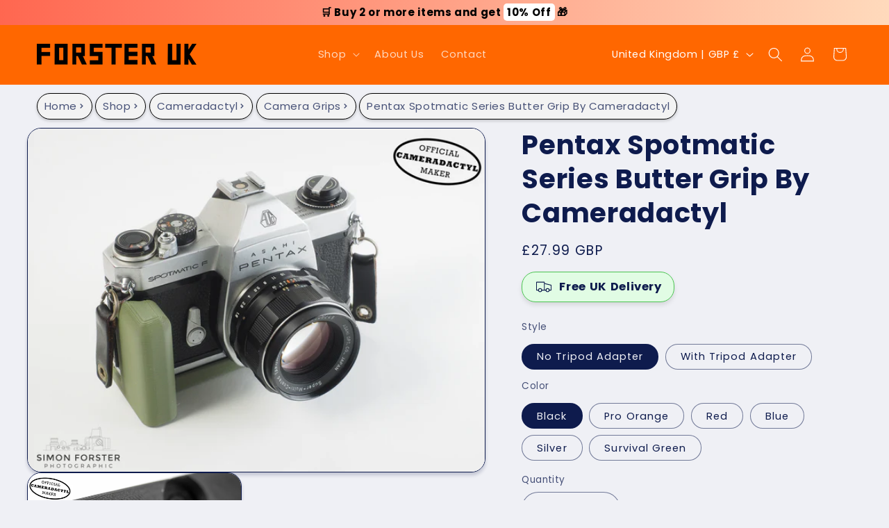

--- FILE ---
content_type: text/javascript
request_url: https://forsteruk.com/cdn/shop/t/14/assets/cart.js?v=167408876605852712061760025534
body_size: 2278
content:
class CartRemoveButton extends HTMLElement{constructor(){super(),this.addEventListener("click",event=>{event.preventDefault(),(this.closest("cart-items")||this.closest("cart-drawer-items")).updateQuantity(this.dataset.index,0)})}}customElements.define("cart-remove-button",CartRemoveButton);class CartItems extends HTMLElement{constructor(){super(),this.lineItemStatusElement=document.getElementById("shopping-cart-line-item-status")||document.getElementById("CartDrawer-LineItemStatus");const debouncedOnChange=debounce(event=>{this.onChange(event)},ON_CHANGE_DEBOUNCE_TIMER);this.addEventListener("change",debouncedOnChange.bind(this))}cartUpdateUnsubscriber=void 0;connectedCallback(){this.cartUpdateUnsubscriber=subscribe(PUB_SUB_EVENTS.cartUpdate,event=>{event.source!=="cart-items"&&this.onCartUpdate()})}disconnectedCallback(){this.cartUpdateUnsubscriber&&this.cartUpdateUnsubscriber()}resetQuantityInput(id){const input=this.querySelector(`#Quantity-${id}`);input.value=input.getAttribute("value"),this.isEnterPressed=!1}setValidity(event,index,message){event.target.setCustomValidity(message),event.target.reportValidity(),this.resetQuantityInput(index),event.target.select()}validateQuantity(event){const inputValue=parseInt(event.target.value),index=event.target.dataset.index;let message="";inputValue<event.target.dataset.min?message=window.quickOrderListStrings.min_error.replace("[min]",event.target.dataset.min):inputValue>parseInt(event.target.max)?message=window.quickOrderListStrings.max_error.replace("[max]",event.target.max):inputValue%parseInt(event.target.step)!==0&&(message=window.quickOrderListStrings.step_error.replace("[step]",event.target.step)),message?this.setValidity(event,index,message):(event.target.setCustomValidity(""),event.target.reportValidity(),this.updateQuantity(index,inputValue,document.activeElement.getAttribute("name"),event.target.dataset.quantityVariantId))}onChange(event){this.validateQuantity(event)}onCartUpdate(){this.tagName==="CART-DRAWER-ITEMS"?fetch(`${routes.cart_url}?section_id=cart-drawer`).then(response=>response.text()).then(responseText=>{const html=new DOMParser().parseFromString(responseText,"text/html"),selectors=["cart-drawer-items",".cart-drawer__footer"];for(const selector of selectors){const targetElement=document.querySelector(selector),sourceElement=html.querySelector(selector);targetElement&&sourceElement&&targetElement.replaceWith(sourceElement)}}).catch(e=>{console.error(e)}):fetch(`${routes.cart_url}?section_id=main-cart-items`).then(response=>response.text()).then(responseText=>{const sourceQty=new DOMParser().parseFromString(responseText,"text/html").querySelector("cart-items");this.innerHTML=sourceQty.innerHTML}).catch(e=>{console.error(e)})}getSectionsToRender(){return[{id:"main-cart-items",section:document.getElementById("main-cart-items").dataset.id,selector:".js-contents"},{id:"cart-icon-bubble",section:"cart-icon-bubble",selector:".shopify-section"},{id:"cart-live-region-text",section:"cart-live-region-text",selector:".shopify-section"},{id:"main-cart-footer",section:document.getElementById("main-cart-footer").dataset.id,selector:".js-contents"}]}updateQuantity(line,quantity,name,variantId){this.enableLoading(line);const body=JSON.stringify({line,quantity,sections:this.getSectionsToRender().map(section=>section.section),sections_url:window.location.pathname});fetch(`${routes.cart_change_url}`,{...fetchConfig(),body}).then(response=>response.text()).then(state=>{const parsedState=JSON.parse(state),quantityElement=document.getElementById(`Quantity-${line}`)||document.getElementById(`Drawer-quantity-${line}`),items=document.querySelectorAll(".cart-item");if(parsedState.errors){quantityElement.value=quantityElement.getAttribute("value"),this.updateLiveRegions(line,parsedState.errors);return}this.classList.toggle("is-empty",parsedState.item_count===0);const cartDrawerWrapper=document.querySelector("cart-drawer"),cartFooter=document.getElementById("main-cart-footer");cartFooter&&cartFooter.classList.toggle("is-empty",parsedState.item_count===0),cartDrawerWrapper&&cartDrawerWrapper.classList.toggle("is-empty",parsedState.item_count===0),this.getSectionsToRender().forEach(section=>{const elementToReplace=document.getElementById(section.id).querySelector(section.selector)||document.getElementById(section.id);elementToReplace.innerHTML=this.getSectionInnerHTML(parsedState.sections[section.section],section.selector)});const updatedValue=parsedState.items[line-1]?parsedState.items[line-1].quantity:void 0;let message="";items.length===parsedState.items.length&&updatedValue!==parseInt(quantityElement.value)&&(typeof updatedValue>"u"?message=window.cartStrings.error:message=window.cartStrings.quantityError.replace("[quantity]",updatedValue)),this.updateLiveRegions(line,message);const lineItem=document.getElementById(`CartItem-${line}`)||document.getElementById(`CartDrawer-Item-${line}`);lineItem&&lineItem.querySelector(`[name="${name}"]`)?cartDrawerWrapper?trapFocus(cartDrawerWrapper,lineItem.querySelector(`[name="${name}"]`)):lineItem.querySelector(`[name="${name}"]`).focus():parsedState.item_count===0&&cartDrawerWrapper?trapFocus(cartDrawerWrapper.querySelector(".drawer__inner-empty"),cartDrawerWrapper.querySelector("a")):document.querySelector(".cart-item")&&cartDrawerWrapper&&trapFocus(cartDrawerWrapper,document.querySelector(".cart-item__name")),this.updateProgressBar({items:parsedState.items}),publish(PUB_SUB_EVENTS.cartUpdate,{source:"cart-items",cartData:parsedState,variantId})}).catch(()=>{this.querySelectorAll(".loading__spinner").forEach(overlay=>overlay.classList.add("hidden"));const errors=document.getElementById("cart-errors")||document.getElementById("CartDrawer-CartErrors");errors.textContent=window.cartStrings.error}).finally(()=>{this.disableLoading(line)})}updateProgressBar({items}){const progressWrapper=document.getElementById("cart-progress-wrapper");if(!progressWrapper)return;const progressBarBasis=progressWrapper.dataset.progressBarBasis,excludedProducts=progressWrapper.dataset.excludedProductIds?progressWrapper.dataset.excludedProductIds.split(",").map(id=>id.trim()).filter(Boolean):[],currencyFormat=progressWrapper.dataset.currencyFormat,thresholds=progressWrapper.dataset.thresholds.split(",").map(Number),preGoalMessages=progressWrapper.dataset.preGoalMessages.split("||"),postGoalMessages=progressWrapper.dataset.postGoalMessages.split("||"),goalPositions=progressWrapper.dataset.goalPositions?progressWrapper.dataset.goalPositions.split(",").map(Number):[],goalBases=progressWrapper.dataset.goalBases?progressWrapper.dataset.goalBases.split(","):[];let itemCountMetric=0,excludedSubtotalMetric=0,excludedTotalMetric=0;for(const item of items)excludedProducts.includes(item.product_id.toString())||(itemCountMetric+=item.quantity,excludedSubtotalMetric+=item.original_line_price,excludedTotalMetric+=item.line_price);let cartMetric;progressBarBasis==="item_count"?cartMetric=itemCountMetric:cartMetric=excludedTotalMetric;const totalThreshold=thresholds.length>0?thresholds[thresholds.length-1]:0;if(thresholds.length===0||totalThreshold===0){progressWrapper.style.display="none";return}const segmentsContainer=progressWrapper.querySelector(".cart-segments-container");if(!segmentsContainer)return;const segmentElements=segmentsContainer.querySelectorAll(".cart-segment"),goalIcons=progressWrapper.querySelectorAll(".goal-icon"),goalMessageElement=progressWrapper.querySelector(".goal-message");if(cartMetric===0&&progressBarBasis==="item_count"){progressWrapper.style.display="block",goalMessageElement&&(goalMessageElement.style.display="block"),segmentElements.forEach(segment=>{const fill=segment.querySelector(".cart-segment-fill");fill&&(fill.style.width="0%")});return}progressWrapper.style.display="block";let previousSegmentValue=0;segmentElements.forEach((segmentElement,index)=>{const segmentFill=segmentElement.querySelector(".cart-segment-fill");if(!segmentFill)return;let segmentMetricValue;progressBarBasis==="item_count"?segmentMetricValue=itemCountMetric:segmentMetricValue=(goalBases[index]||"total")==="subtotal"?excludedSubtotalMetric:excludedTotalMetric;const currentThreshold=thresholds[index];let fillPercentage=0;if(segmentMetricValue<=previousSegmentValue)fillPercentage=0;else if(segmentMetricValue>=currentThreshold)fillPercentage=100;else{const segmentRange=currentThreshold-previousSegmentValue,filledAmount=segmentMetricValue-previousSegmentValue;fillPercentage=Math.min(filledAmount/segmentRange*100,100)}segmentFill.style.width=fillPercentage+"%",previousSegmentValue=currentThreshold});let nextGoalIndex=-1;for(let i=0;i<thresholds.length;i++){let metricForGoal;if(progressBarBasis==="item_count"?metricForGoal=itemCountMetric:metricForGoal=(goalBases[i]||"total")==="subtotal"?excludedSubtotalMetric:excludedTotalMetric,metricForGoal<thresholds[i]){nextGoalIndex=i;break}}if(goalIcons.forEach((goalIcon,index)=>{let iconMetric;progressBarBasis==="item_count"?iconMetric=itemCountMetric:iconMetric=(goalBases[index]||"total")==="subtotal"?excludedSubtotalMetric:excludedTotalMetric;const cartTotalDiff=iconMetric-thresholds[index],icon=goalIcon.querySelector("img"),goalNumber=goalIcon.dataset.index;if(icon)if(cartTotalDiff<0){const regularIconUrl=goalIcon.dataset.regularIcon;regularIconUrl&&(icon.src=regularIconUrl,icon.srcset=`${regularIconUrl} 50w`,icon.alt=`Goal ${goalNumber}`)}else{const reachedIconUrl=goalIcon.dataset.reachedIcon;reachedIconUrl&&(icon.src=reachedIconUrl,icon.srcset=`${reachedIconUrl} 50w`,icon.alt=`Goal ${goalNumber} Reached`)}}),goalMessageElement)if(goalMessageElement.style.display="block",nextGoalIndex===-1){const message=postGoalMessages[postGoalMessages.length-1];goalMessageElement.innerHTML=message,progressWrapper.classList.add("full")}else{progressWrapper.classList.remove("full");let metricForMessage;progressBarBasis==="item_count"?metricForMessage=itemCountMetric:metricForMessage=(goalBases[nextGoalIndex]||"total")==="subtotal"?excludedSubtotalMetric:excludedTotalMetric;const remainingForGoal=thresholds[nextGoalIndex]-metricForMessage;if(progressBarBasis==="item_count"){const message=preGoalMessages[nextGoalIndex].replace("[remaining_for_goal]",remainingForGoal<0?0:remainingForGoal);goalMessageElement.innerHTML=message}else{const remainingAmount=Math.max(0,remainingForGoal)/100,remainingAmountFormatted=this.formatCurrency(currencyFormat,remainingAmount),message=preGoalMessages[nextGoalIndex].replace("[remaining_for_goal]",remainingAmountFormatted);goalMessageElement.innerHTML=message}}}formatCurrency(currencyFormat,amount){let formattedAmount="";return formattedAmount=currencyFormat.replace("{{amount}}",amount.toFixed(2)).replace("{{amount_no_decimals}}",amount.toFixed(0)).replace("{{amount_with_comma_separator}}",amount.toFixed(2).replace(".",",")).replace("{{amount_no_decimals_with_comma_separator}}",amount.toFixed(0).replace(".",",")).replace("{{amount_with_apostrophe_separator}}",amount.toFixed(2).replace(".","'")).replace("{{amount_no_decimals_with_space_separator}}",amount.toFixed(0).replace(/\\B(?=(\\d{3})+(?!\\d))/g," ")).replace("{{amount_with_space_separator}}",amount.toFixed(2).replace(/\\B(?=(\\d{3})+(?!\\d))/g," ").replace(".",",")).replace("{{amount_with_period_and_space_separator}}",amount.toFixed(2).replace(/\\B(?=(\\d{3})+(?!\\d))/g," ")),formattedAmount}updateLiveRegions(line,message){const lineItemError=document.getElementById(`Line-item-error-${line}`)||document.getElementById(`CartDrawer-LineItemError-${line}`);lineItemError&&(lineItemError.querySelector(".cart-item__error-text").textContent=message),this.lineItemStatusElement.setAttribute("aria-hidden",!0);const cartStatus=document.getElementById("cart-live-region-text")||document.getElementById("CartDrawer-LiveRegionText");cartStatus.setAttribute("aria-hidden",!1),setTimeout(()=>{cartStatus.setAttribute("aria-hidden",!0)},1e3)}getSectionInnerHTML(html,selector){return new DOMParser().parseFromString(html,"text/html").querySelector(selector).innerHTML}enableLoading(line){(document.getElementById("main-cart-items")||document.getElementById("CartDrawer-CartItems")).classList.add("cart__items--disabled");const cartItemElements=this.querySelectorAll(`#CartItem-${line} .loading__spinner`),cartDrawerItemElements=this.querySelectorAll(`#CartDrawer-Item-${line} .loading__spinner`);[...cartItemElements,...cartDrawerItemElements].forEach(overlay=>overlay.classList.remove("hidden")),document.activeElement.blur(),this.lineItemStatusElement.setAttribute("aria-hidden",!1)}disableLoading(line){(document.getElementById("main-cart-items")||document.getElementById("CartDrawer-CartItems")).classList.remove("cart__items--disabled");const cartItemElements=this.querySelectorAll(`#CartItem-${line} .loading__spinner`),cartDrawerItemElements=this.querySelectorAll(`#CartDrawer-Item-${line} .loading__spinner`);cartItemElements.forEach(overlay=>overlay.classList.add("hidden")),cartDrawerItemElements.forEach(overlay=>overlay.classList.add("hidden"))}}customElements.define("cart-items",CartItems),customElements.get("cart-note")||customElements.define("cart-note",class extends HTMLElement{constructor(){super(),this.addEventListener("input",debounce(event=>{const body=JSON.stringify({note:event.target.value});fetch(`${routes.cart_update_url}`,{...fetchConfig(),body})},ON_CHANGE_DEBOUNCE_TIMER))}});
//# sourceMappingURL=/cdn/shop/t/14/assets/cart.js.map?v=167408876605852712061760025534


--- FILE ---
content_type: image/svg+xml
request_url: https://forsteruk.com/cdn/shop/files/incomplete-discount-goal.svg?v=1759654268&width=50
body_size: 30628
content:
<svg version="1.0" preserveAspectRatio="xMidYMid meet" height="75" viewBox="0 0 56.25 56.249997" zoomAndPan="magnify" width="75" xmlns:xlink="http://www.w3.org/1999/xlink" xmlns="http://www.w3.org/2000/svg"><defs><filter id="5f6e49601e" height="100%" width="100%" y="0%" x="0%"><feColorMatrix color-interpolation-filters="sRGB" values="0 0 0 0 1 0 0 0 0 1 0 0 0 0 1 0 0 0 1 0"></feColorMatrix></filter><filter id="47228283f6" height="100%" width="100%" y="0%" x="0%"><feColorMatrix color-interpolation-filters="sRGB" values="0 0 0 0 1 0 0 0 0 1 0 0 0 0 1 0.2126 0.7152 0.0722 0 0"></feColorMatrix></filter><clipPath id="2f62d572e4"><path clip-rule="nonzero" d="M 0 0 L 55.511719 0 L 55.511719 55.511719 L 0 55.511719 Z M 0 0"></path></clipPath><mask id="e71cd7c714"><g filter="url(#5f6e49601e)"><g transform="matrix(0.128495, 0, 0, 0.128495, 0.0000015, -0.000000986842)" filter="url(#47228283f6)"><image preserveAspectRatio="xMidYMid meet" height="432" xlink:href="[data-uri]" width="432" y="0" x="0"></image></g></g></mask><clipPath id="84c32b328f"><path clip-rule="nonzero" d="M 10.152344 15.652344 L 45.355469 15.652344 L 45.355469 39.859375 L 10.152344 39.859375 Z M 10.152344 15.652344"></path></clipPath><clipPath id="65ebdc223d"><path clip-rule="nonzero" d="M 0.152344 0.652344 L 35.355469 0.652344 L 35.355469 24.859375 L 0.152344 24.859375 Z M 0.152344 0.652344"></path></clipPath><clipPath id="f94b72c326"><rect height="25" y="0" width="36" x="0"></rect></clipPath><clipPath id="5312147289"><path clip-rule="nonzero" d="M 15.914062 15.878906 L 39.597656 15.878906 L 39.597656 39.5625 L 15.914062 39.5625 Z M 15.914062 15.878906"></path></clipPath><clipPath id="32efbcf10c"><path clip-rule="nonzero" d="M 28 28 L 39.597656 28 L 39.597656 39.5625 L 28 39.5625 Z M 28 28"></path></clipPath><clipPath id="2b3eb9ac5d"><path clip-rule="nonzero" d="M 15.914062 15.878906 L 27 15.878906 L 27 27 L 15.914062 27 Z M 15.914062 15.878906"></path></clipPath></defs><g clip-path="url(#2f62d572e4)"><g mask="url(#e71cd7c714)"><g transform="matrix(0.128495, 0, 0, 0.128495, 0.0000015, -0.000000986842)"><image preserveAspectRatio="xMidYMid meet" height="432" xlink:href="[data-uri]" width="432" y="0" x="0"></image></g></g></g><g clip-path="url(#84c32b328f)"><g transform="matrix(1, 0, 0, 1, 10, 15)"><g clip-path="url(#f94b72c326)"><g clip-path="url(#65ebdc223d)"><path fill-rule="nonzero" fill-opacity="1" d="M 0.152344 0.652344 L 35.328125 0.652344 L 35.328125 24.859375 L 0.152344 24.859375 Z M 0.152344 0.652344" fill="#2899ff"></path></g></g></g></g><g clip-path="url(#5312147289)"><path fill-rule="nonzero" fill-opacity="1" d="M 34.886719 16.097656 L 16.089844 38.65625 C 15.945312 38.828125 15.917969 39.019531 16.015625 39.226562 C 16.113281 39.433594 16.277344 39.535156 16.503906 39.535156 L 20.261719 39.535156 C 20.429688 39.535156 20.570312 39.472656 20.675781 39.34375 L 39.472656 16.785156 C 39.621094 16.609375 39.644531 16.421875 39.546875 16.214844 C 39.449219 16.007812 39.289062 15.90625 39.058594 15.90625 L 35.300781 15.90625 C 35.132812 15.90625 34.996094 15.96875 34.886719 16.097656 Z M 34.886719 16.097656" fill="#ffffff"></path></g><g clip-path="url(#32efbcf10c)"><path fill-rule="nonzero" fill-opacity="1" d="M 34.226562 28.792969 C 33.875 28.792969 33.523438 28.828125 33.179688 28.898438 C 32.832031 28.964844 32.496094 29.066406 32.171875 29.203125 C 31.84375 29.339844 31.535156 29.503906 31.242188 29.699219 C 30.949219 29.894531 30.679688 30.117188 30.429688 30.367188 C 30.179688 30.617188 29.957031 30.886719 29.761719 31.179688 C 29.566406 31.472656 29.398438 31.785156 29.265625 32.109375 C 29.128906 32.433594 29.027344 32.769531 28.960938 33.117188 C 28.890625 33.464844 28.855469 33.8125 28.855469 34.164062 C 28.855469 34.515625 28.890625 34.867188 28.960938 35.210938 C 29.027344 35.558594 29.128906 35.894531 29.265625 36.21875 C 29.398438 36.546875 29.566406 36.855469 29.761719 37.148438 C 29.957031 37.441406 30.179688 37.714844 30.429688 37.960938 C 30.679688 38.210938 30.949219 38.433594 31.242188 38.628906 C 31.535156 38.828125 31.84375 38.992188 32.171875 39.125 C 32.496094 39.261719 32.832031 39.363281 33.179688 39.433594 C 33.523438 39.5 33.875 39.535156 34.226562 39.535156 C 34.578125 39.535156 34.929688 39.5 35.273438 39.433594 C 35.621094 39.363281 35.957031 39.261719 36.28125 39.125 C 36.609375 38.992188 36.917969 38.828125 37.210938 38.628906 C 37.503906 38.433594 37.773438 38.210938 38.023438 37.960938 C 38.273438 37.714844 38.496094 37.441406 38.691406 37.148438 C 38.886719 36.855469 39.054688 36.546875 39.1875 36.21875 C 39.324219 35.894531 39.425781 35.558594 39.492188 35.210938 C 39.5625 34.867188 39.597656 34.515625 39.597656 34.164062 C 39.597656 33.8125 39.5625 33.464844 39.492188 33.117188 C 39.425781 32.769531 39.324219 32.433594 39.1875 32.109375 C 39.054688 31.785156 38.886719 31.472656 38.691406 31.179688 C 38.496094 30.886719 38.273438 30.617188 38.023438 30.367188 C 37.773438 30.117188 37.503906 29.894531 37.210938 29.699219 C 36.917969 29.503906 36.609375 29.339844 36.28125 29.203125 C 35.957031 29.066406 35.621094 28.964844 35.273438 28.898438 C 34.929688 28.828125 34.578125 28.792969 34.226562 28.792969 Z M 34.226562 36.851562 C 33.871094 36.851562 33.527344 36.78125 33.199219 36.644531 C 32.871094 36.507812 32.578125 36.316406 32.328125 36.0625 C 32.074219 35.8125 31.882812 35.523438 31.746094 35.191406 C 31.609375 34.863281 31.542969 34.519531 31.542969 34.164062 C 31.542969 33.808594 31.609375 33.464844 31.746094 33.136719 C 31.882812 32.808594 32.074219 32.519531 32.328125 32.265625 C 32.578125 32.015625 32.871094 31.820312 33.199219 31.683594 C 33.527344 31.546875 33.871094 31.480469 34.226562 31.480469 C 34.582031 31.480469 34.925781 31.546875 35.253906 31.683594 C 35.582031 31.820312 35.875 32.015625 36.125 32.265625 C 36.378906 32.519531 36.570312 32.808594 36.707031 33.136719 C 36.84375 33.464844 36.910156 33.808594 36.910156 34.164062 C 36.910156 34.519531 36.84375 34.863281 36.707031 35.191406 C 36.570312 35.523438 36.378906 35.8125 36.125 36.0625 C 35.875 36.316406 35.582031 36.507812 35.253906 36.644531 C 34.925781 36.78125 34.582031 36.851562 34.226562 36.851562 Z M 34.226562 36.851562" fill="#ffffff"></path></g><g clip-path="url(#2b3eb9ac5d)"><path fill-rule="nonzero" fill-opacity="1" d="M 21.335938 26.644531 C 21.691406 26.644531 22.039062 26.613281 22.386719 26.542969 C 22.730469 26.472656 23.066406 26.371094 23.390625 26.238281 C 23.71875 26.101562 24.027344 25.9375 24.320312 25.742188 C 24.613281 25.546875 24.886719 25.324219 25.132812 25.074219 C 25.382812 24.824219 25.605469 24.550781 25.800781 24.257812 C 26 23.964844 26.164062 23.65625 26.300781 23.332031 C 26.433594 23.003906 26.535156 22.667969 26.605469 22.324219 C 26.671875 21.976562 26.707031 21.628906 26.707031 21.277344 C 26.707031 20.921875 26.671875 20.574219 26.605469 20.226562 C 26.535156 19.882812 26.433594 19.546875 26.300781 19.21875 C 26.164062 18.894531 26 18.585938 25.800781 18.292969 C 25.605469 18 25.382812 17.726562 25.132812 17.476562 C 24.886719 17.230469 24.613281 17.007812 24.320312 16.808594 C 24.027344 16.613281 23.71875 16.449219 23.390625 16.3125 C 23.066406 16.179688 22.730469 16.078125 22.386719 16.007812 C 22.039062 15.9375 21.691406 15.90625 21.335938 15.90625 C 20.984375 15.90625 20.636719 15.9375 20.289062 16.007812 C 19.945312 16.078125 19.609375 16.179688 19.28125 16.3125 C 18.957031 16.449219 18.648438 16.613281 18.351562 16.808594 C 18.058594 17.007812 17.789062 17.230469 17.539062 17.476562 C 17.289062 17.726562 17.066406 18 16.871094 18.292969 C 16.675781 18.585938 16.511719 18.894531 16.375 19.21875 C 16.242188 19.546875 16.136719 19.882812 16.070312 20.226562 C 16 20.574219 15.964844 20.921875 15.964844 21.277344 C 15.964844 21.628906 16 21.976562 16.070312 22.324219 C 16.136719 22.667969 16.242188 23.003906 16.375 23.332031 C 16.511719 23.65625 16.675781 23.964844 16.871094 24.257812 C 17.066406 24.550781 17.289062 24.824219 17.539062 25.074219 C 17.789062 25.324219 18.058594 25.546875 18.351562 25.742188 C 18.648438 25.9375 18.957031 26.101562 19.28125 26.238281 C 19.609375 26.371094 19.945312 26.472656 20.289062 26.542969 C 20.636719 26.613281 20.984375 26.644531 21.335938 26.644531 Z M 21.335938 18.589844 C 21.691406 18.589844 22.035156 18.660156 22.363281 18.792969 C 22.695312 18.929688 22.984375 19.125 23.234375 19.375 C 23.488281 19.628906 23.683594 19.917969 23.816406 20.246094 C 23.953125 20.578125 24.023438 20.917969 24.023438 21.277344 C 24.023438 21.632812 23.953125 21.972656 23.816406 22.304688 C 23.683594 22.632812 23.488281 22.921875 23.234375 23.175781 C 22.984375 23.425781 22.695312 23.621094 22.363281 23.757812 C 22.035156 23.894531 21.691406 23.960938 21.335938 23.960938 C 20.980469 23.960938 20.636719 23.894531 20.308594 23.757812 C 19.980469 23.621094 19.691406 23.425781 19.4375 23.175781 C 19.1875 22.921875 18.992188 22.632812 18.855469 22.304688 C 18.71875 21.972656 18.652344 21.632812 18.652344 21.277344 C 18.652344 20.917969 18.71875 20.578125 18.855469 20.246094 C 18.992188 19.917969 19.1875 19.628906 19.4375 19.375 C 19.691406 19.125 19.980469 18.929688 20.308594 18.792969 C 20.636719 18.660156 20.980469 18.589844 21.335938 18.589844 Z M 21.335938 18.589844" fill="#ffffff"></path></g></svg>